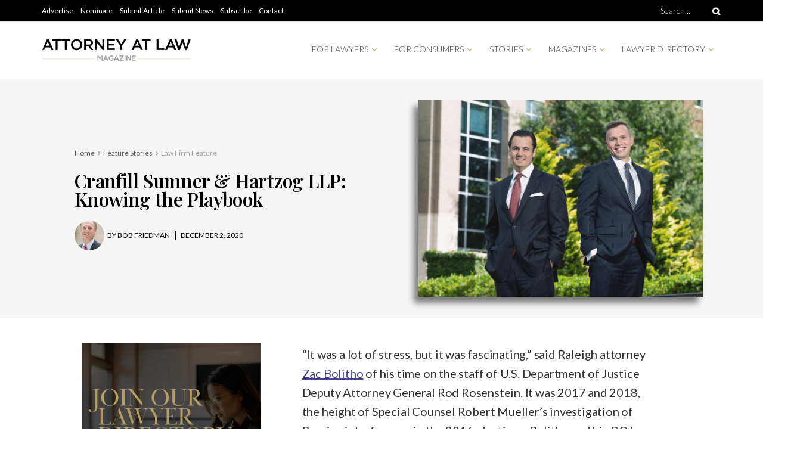

--- FILE ---
content_type: text/css
request_url: https://attorneyatlawmagazine.com/wp-content/themes/aalm/style.css?ver=1.0.0
body_size: 1009
content:
/*
Theme Name: Attorney at Law Magazine
Version: 1.0.0
Theme URI: http://themeforest.net/?ref=jegtheme
Description: A basic starter child theme for customization purpose of JNews theme.
Author: John Siciliano
Author URI: https://telegenicmarketing.com;
Template: jnews
License: GPLv2 or later
License URI: http://www.gnu.org/licenses/gpl-2.0.html
*/

/* ------------------------------------------------------------------------- *
 *  Theme customization starts here
/* ------------------------------------------------------------------------- */
.jeg_block_title span {
  white-space: inherit;
}

p.form-submit .submit {
  margin-top: 20px;
}

/* ------------------------------------------------------------------------- *
 *  Authorities
/* ------------------------------------------------------------------------- */
.elementor-widget-lla-author-ctas {
  border: 2px solid #b89d5f;
  border-radius: 10px;
  padding: 30px;
}
.vendor-author-container {
  padding: 30px;
  margin-bottom: 20px;
  position: relative;
  background-color: rgba(128, 128, 128, 0);
  background-image: url("https://attorneyatlawmagazine.com/wp-content/uploads/2020/06/3-proven-strategies-to-attract-more-legal-leads-to-a-law-firm.jpg");
  background-position: top center;
  background-repeat: repeat;
  background-size: cover;
  
  mix-blend-mode: multiply;
  transition: background 0.3s, border-radius 0.3s, opacity 0.3s;

  background-attachment: fixed;
}
.vendor-author-container i {
  color: #b89d5f;
}
.vendor-author-overlay {
  background: #343180;
  height: 100%;
  width: 100%;
  top: 0;
  left: 0;
  position: absolute;
  opacity: 0.9;
  z-index: -1;
}
.vendor-author-image-container {
  width: 150px;
  float: left;
  display: inline-block;
}
.vendor-author-image-container img {
  width: 120px;
}
.vendor-author-body-container {
  margin-left: 150px;
  display: block;
}
.vendor-author-container div.vendor-author-body-container h2 {
  color: white !important;
  margin: 0 0 20px !important;
  font-family: "Playfair Display", Sans-serif;
}
.vendor-author-body-container a {
  color: white;
  font-size: 16px;
  margin-right: 15px;
}

/* Dark Mode. */
body.jnews-dark-mode .elementor-element-73797edf .elementor-background-overlay,
body.jnews-dark-mode .elementor-element-256d51b .elementor-background-overlay,
body.jnews-dark-mode .elementor-element-12e78427 .elementor-background-overlay,
body.jnews-dark-mode .elementor-element-4a1cbae0 .elementor-background-overlay {
  background-image: linear-gradient(#151515cf,  #1a1a1a 58%) !important;
}
body.jnews-dark-mode .elementor-element-248aec7e {
  background: #ffffff !important;
}

/* ------------------------------------------------------------------------- *
 *  Posts
/* ------------------------------------------------------------------------- */
.single-post .elementor-widget-theme-post-content ol {
  list-style: decimal;
  padding-left: 40px;
}
.single-post .elementor-widget-theme-post-content ul {
  list-style: disc;
  padding-left: 40px;
}
.single-post .elementor-widget-theme-post-content p,
.single-post .elementor-widget-theme-post-content ul,
.single-post .elementor-widget-theme-post-content ol,
.single-post .elementor-widget-theme-post-content .ads-wrapper,
.single-post .elementor-widget-theme-post-content blockquote {
  font-size: 20px;
  margin: 40px 0 0 0;
  letter-spacing: -0.2px;
  line-height: 32px;
  color: #333333;
}
.single-post .elementor-widget-theme-post-content blockquote {
  max-width: 420px;
  margin: auto;
  font-style: italic;
}
.single-post blockquote p {
  position: relative;
  margin: 0 10px;
  padding: 15px 0;
  font-style: italic;
  font-size: 18px;
  font-size: 1.125rem;
  line-height: 24px;
  line-height: 1.5rem;
  border-top: 2px solid #b89d5f;
  border-bottom: 2px solid #b89d5f;
}
.single-post blockquote p:before {
  content: '\0201C';
  display: block;
  font-size: 118px;
  color: #b89d5f;
}
.single-post .elementor .elementor-widget:not(.elementor-widget-text-editor) figure {
  margin: 40px 20px 20px 0;
}
.single-post .elementor-widget-theme-post-content .post-views {
  margin: 20px 0;
}
.single-post .elementor-widget-theme-post-content h2,
.single-post .elementor-widget-theme-post-content h3,
.single-post .elementor-widget-theme-post-content h4,
.single-post .elementor-widget-theme-post-content h5,
.single-post .elementor-widget-theme-post-content h6 {
  margin: 40px 0 0 0;  
  font-weight: bold;
}
.single-post .elementor-widget-theme-post-content a {
  text-decoration: underline;
}

/* Post Author. */
.elementor-widget-jnews_post_author_elementor .jeg_author_name {
  margin-top: 0;
}

/* For setting video embed 16:9 ratio. */
.video-container {
  position: relative;
  padding-bottom: 56.25%; /* 16:9 */
  height: 0;
}
.video-container iframe {
  position: absolute;
  top: 0;
  left: 0;
  width: 100%;
  height: 100%;
}
